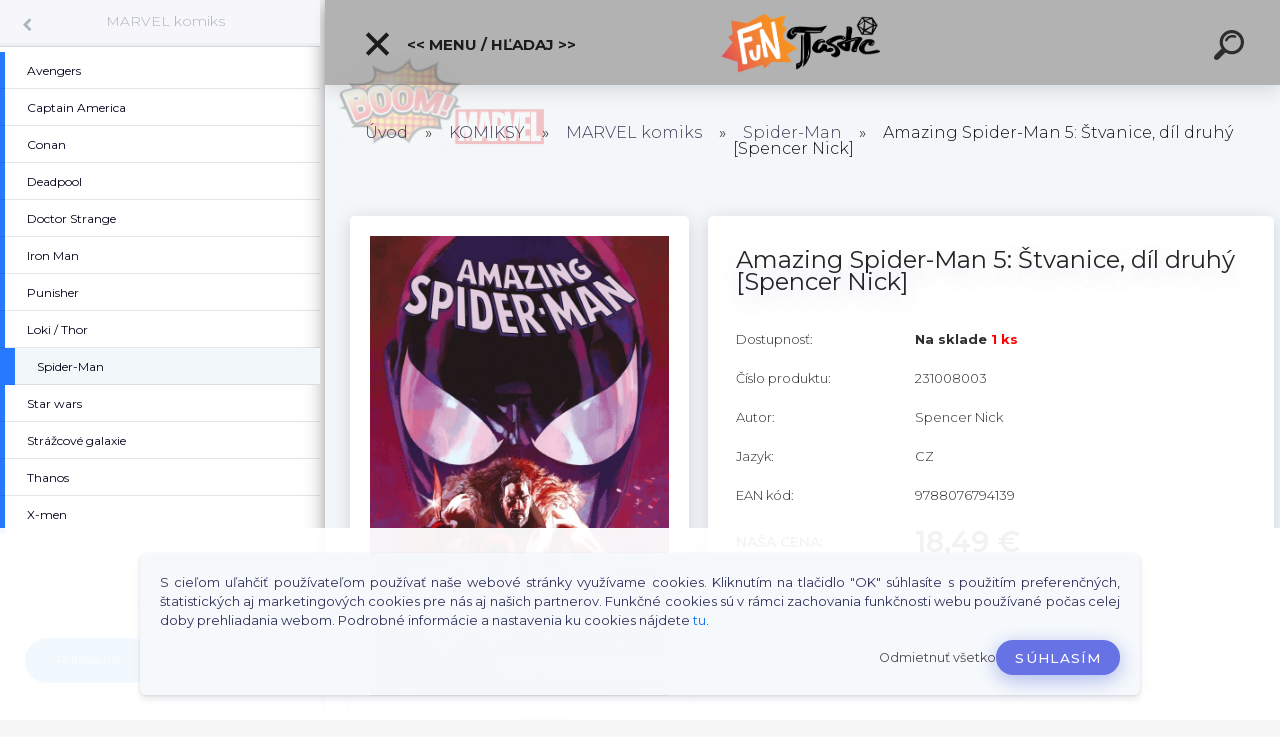

--- FILE ---
content_type: text/html; charset=utf-8
request_url: https://www.google.com/recaptcha/api2/anchor?ar=1&k=6Ld0qp8aAAAAAKDi8ZaQKLuarLpnzo6g1JDHszAD&co=aHR0cHM6Ly93d3cuZnVudGFzdGljLnNrOjQ0Mw..&hl=en&v=PoyoqOPhxBO7pBk68S4YbpHZ&size=normal&anchor-ms=20000&execute-ms=30000&cb=wlamg655vs34
body_size: 49225
content:
<!DOCTYPE HTML><html dir="ltr" lang="en"><head><meta http-equiv="Content-Type" content="text/html; charset=UTF-8">
<meta http-equiv="X-UA-Compatible" content="IE=edge">
<title>reCAPTCHA</title>
<style type="text/css">
/* cyrillic-ext */
@font-face {
  font-family: 'Roboto';
  font-style: normal;
  font-weight: 400;
  font-stretch: 100%;
  src: url(//fonts.gstatic.com/s/roboto/v48/KFO7CnqEu92Fr1ME7kSn66aGLdTylUAMa3GUBHMdazTgWw.woff2) format('woff2');
  unicode-range: U+0460-052F, U+1C80-1C8A, U+20B4, U+2DE0-2DFF, U+A640-A69F, U+FE2E-FE2F;
}
/* cyrillic */
@font-face {
  font-family: 'Roboto';
  font-style: normal;
  font-weight: 400;
  font-stretch: 100%;
  src: url(//fonts.gstatic.com/s/roboto/v48/KFO7CnqEu92Fr1ME7kSn66aGLdTylUAMa3iUBHMdazTgWw.woff2) format('woff2');
  unicode-range: U+0301, U+0400-045F, U+0490-0491, U+04B0-04B1, U+2116;
}
/* greek-ext */
@font-face {
  font-family: 'Roboto';
  font-style: normal;
  font-weight: 400;
  font-stretch: 100%;
  src: url(//fonts.gstatic.com/s/roboto/v48/KFO7CnqEu92Fr1ME7kSn66aGLdTylUAMa3CUBHMdazTgWw.woff2) format('woff2');
  unicode-range: U+1F00-1FFF;
}
/* greek */
@font-face {
  font-family: 'Roboto';
  font-style: normal;
  font-weight: 400;
  font-stretch: 100%;
  src: url(//fonts.gstatic.com/s/roboto/v48/KFO7CnqEu92Fr1ME7kSn66aGLdTylUAMa3-UBHMdazTgWw.woff2) format('woff2');
  unicode-range: U+0370-0377, U+037A-037F, U+0384-038A, U+038C, U+038E-03A1, U+03A3-03FF;
}
/* math */
@font-face {
  font-family: 'Roboto';
  font-style: normal;
  font-weight: 400;
  font-stretch: 100%;
  src: url(//fonts.gstatic.com/s/roboto/v48/KFO7CnqEu92Fr1ME7kSn66aGLdTylUAMawCUBHMdazTgWw.woff2) format('woff2');
  unicode-range: U+0302-0303, U+0305, U+0307-0308, U+0310, U+0312, U+0315, U+031A, U+0326-0327, U+032C, U+032F-0330, U+0332-0333, U+0338, U+033A, U+0346, U+034D, U+0391-03A1, U+03A3-03A9, U+03B1-03C9, U+03D1, U+03D5-03D6, U+03F0-03F1, U+03F4-03F5, U+2016-2017, U+2034-2038, U+203C, U+2040, U+2043, U+2047, U+2050, U+2057, U+205F, U+2070-2071, U+2074-208E, U+2090-209C, U+20D0-20DC, U+20E1, U+20E5-20EF, U+2100-2112, U+2114-2115, U+2117-2121, U+2123-214F, U+2190, U+2192, U+2194-21AE, U+21B0-21E5, U+21F1-21F2, U+21F4-2211, U+2213-2214, U+2216-22FF, U+2308-230B, U+2310, U+2319, U+231C-2321, U+2336-237A, U+237C, U+2395, U+239B-23B7, U+23D0, U+23DC-23E1, U+2474-2475, U+25AF, U+25B3, U+25B7, U+25BD, U+25C1, U+25CA, U+25CC, U+25FB, U+266D-266F, U+27C0-27FF, U+2900-2AFF, U+2B0E-2B11, U+2B30-2B4C, U+2BFE, U+3030, U+FF5B, U+FF5D, U+1D400-1D7FF, U+1EE00-1EEFF;
}
/* symbols */
@font-face {
  font-family: 'Roboto';
  font-style: normal;
  font-weight: 400;
  font-stretch: 100%;
  src: url(//fonts.gstatic.com/s/roboto/v48/KFO7CnqEu92Fr1ME7kSn66aGLdTylUAMaxKUBHMdazTgWw.woff2) format('woff2');
  unicode-range: U+0001-000C, U+000E-001F, U+007F-009F, U+20DD-20E0, U+20E2-20E4, U+2150-218F, U+2190, U+2192, U+2194-2199, U+21AF, U+21E6-21F0, U+21F3, U+2218-2219, U+2299, U+22C4-22C6, U+2300-243F, U+2440-244A, U+2460-24FF, U+25A0-27BF, U+2800-28FF, U+2921-2922, U+2981, U+29BF, U+29EB, U+2B00-2BFF, U+4DC0-4DFF, U+FFF9-FFFB, U+10140-1018E, U+10190-1019C, U+101A0, U+101D0-101FD, U+102E0-102FB, U+10E60-10E7E, U+1D2C0-1D2D3, U+1D2E0-1D37F, U+1F000-1F0FF, U+1F100-1F1AD, U+1F1E6-1F1FF, U+1F30D-1F30F, U+1F315, U+1F31C, U+1F31E, U+1F320-1F32C, U+1F336, U+1F378, U+1F37D, U+1F382, U+1F393-1F39F, U+1F3A7-1F3A8, U+1F3AC-1F3AF, U+1F3C2, U+1F3C4-1F3C6, U+1F3CA-1F3CE, U+1F3D4-1F3E0, U+1F3ED, U+1F3F1-1F3F3, U+1F3F5-1F3F7, U+1F408, U+1F415, U+1F41F, U+1F426, U+1F43F, U+1F441-1F442, U+1F444, U+1F446-1F449, U+1F44C-1F44E, U+1F453, U+1F46A, U+1F47D, U+1F4A3, U+1F4B0, U+1F4B3, U+1F4B9, U+1F4BB, U+1F4BF, U+1F4C8-1F4CB, U+1F4D6, U+1F4DA, U+1F4DF, U+1F4E3-1F4E6, U+1F4EA-1F4ED, U+1F4F7, U+1F4F9-1F4FB, U+1F4FD-1F4FE, U+1F503, U+1F507-1F50B, U+1F50D, U+1F512-1F513, U+1F53E-1F54A, U+1F54F-1F5FA, U+1F610, U+1F650-1F67F, U+1F687, U+1F68D, U+1F691, U+1F694, U+1F698, U+1F6AD, U+1F6B2, U+1F6B9-1F6BA, U+1F6BC, U+1F6C6-1F6CF, U+1F6D3-1F6D7, U+1F6E0-1F6EA, U+1F6F0-1F6F3, U+1F6F7-1F6FC, U+1F700-1F7FF, U+1F800-1F80B, U+1F810-1F847, U+1F850-1F859, U+1F860-1F887, U+1F890-1F8AD, U+1F8B0-1F8BB, U+1F8C0-1F8C1, U+1F900-1F90B, U+1F93B, U+1F946, U+1F984, U+1F996, U+1F9E9, U+1FA00-1FA6F, U+1FA70-1FA7C, U+1FA80-1FA89, U+1FA8F-1FAC6, U+1FACE-1FADC, U+1FADF-1FAE9, U+1FAF0-1FAF8, U+1FB00-1FBFF;
}
/* vietnamese */
@font-face {
  font-family: 'Roboto';
  font-style: normal;
  font-weight: 400;
  font-stretch: 100%;
  src: url(//fonts.gstatic.com/s/roboto/v48/KFO7CnqEu92Fr1ME7kSn66aGLdTylUAMa3OUBHMdazTgWw.woff2) format('woff2');
  unicode-range: U+0102-0103, U+0110-0111, U+0128-0129, U+0168-0169, U+01A0-01A1, U+01AF-01B0, U+0300-0301, U+0303-0304, U+0308-0309, U+0323, U+0329, U+1EA0-1EF9, U+20AB;
}
/* latin-ext */
@font-face {
  font-family: 'Roboto';
  font-style: normal;
  font-weight: 400;
  font-stretch: 100%;
  src: url(//fonts.gstatic.com/s/roboto/v48/KFO7CnqEu92Fr1ME7kSn66aGLdTylUAMa3KUBHMdazTgWw.woff2) format('woff2');
  unicode-range: U+0100-02BA, U+02BD-02C5, U+02C7-02CC, U+02CE-02D7, U+02DD-02FF, U+0304, U+0308, U+0329, U+1D00-1DBF, U+1E00-1E9F, U+1EF2-1EFF, U+2020, U+20A0-20AB, U+20AD-20C0, U+2113, U+2C60-2C7F, U+A720-A7FF;
}
/* latin */
@font-face {
  font-family: 'Roboto';
  font-style: normal;
  font-weight: 400;
  font-stretch: 100%;
  src: url(//fonts.gstatic.com/s/roboto/v48/KFO7CnqEu92Fr1ME7kSn66aGLdTylUAMa3yUBHMdazQ.woff2) format('woff2');
  unicode-range: U+0000-00FF, U+0131, U+0152-0153, U+02BB-02BC, U+02C6, U+02DA, U+02DC, U+0304, U+0308, U+0329, U+2000-206F, U+20AC, U+2122, U+2191, U+2193, U+2212, U+2215, U+FEFF, U+FFFD;
}
/* cyrillic-ext */
@font-face {
  font-family: 'Roboto';
  font-style: normal;
  font-weight: 500;
  font-stretch: 100%;
  src: url(//fonts.gstatic.com/s/roboto/v48/KFO7CnqEu92Fr1ME7kSn66aGLdTylUAMa3GUBHMdazTgWw.woff2) format('woff2');
  unicode-range: U+0460-052F, U+1C80-1C8A, U+20B4, U+2DE0-2DFF, U+A640-A69F, U+FE2E-FE2F;
}
/* cyrillic */
@font-face {
  font-family: 'Roboto';
  font-style: normal;
  font-weight: 500;
  font-stretch: 100%;
  src: url(//fonts.gstatic.com/s/roboto/v48/KFO7CnqEu92Fr1ME7kSn66aGLdTylUAMa3iUBHMdazTgWw.woff2) format('woff2');
  unicode-range: U+0301, U+0400-045F, U+0490-0491, U+04B0-04B1, U+2116;
}
/* greek-ext */
@font-face {
  font-family: 'Roboto';
  font-style: normal;
  font-weight: 500;
  font-stretch: 100%;
  src: url(//fonts.gstatic.com/s/roboto/v48/KFO7CnqEu92Fr1ME7kSn66aGLdTylUAMa3CUBHMdazTgWw.woff2) format('woff2');
  unicode-range: U+1F00-1FFF;
}
/* greek */
@font-face {
  font-family: 'Roboto';
  font-style: normal;
  font-weight: 500;
  font-stretch: 100%;
  src: url(//fonts.gstatic.com/s/roboto/v48/KFO7CnqEu92Fr1ME7kSn66aGLdTylUAMa3-UBHMdazTgWw.woff2) format('woff2');
  unicode-range: U+0370-0377, U+037A-037F, U+0384-038A, U+038C, U+038E-03A1, U+03A3-03FF;
}
/* math */
@font-face {
  font-family: 'Roboto';
  font-style: normal;
  font-weight: 500;
  font-stretch: 100%;
  src: url(//fonts.gstatic.com/s/roboto/v48/KFO7CnqEu92Fr1ME7kSn66aGLdTylUAMawCUBHMdazTgWw.woff2) format('woff2');
  unicode-range: U+0302-0303, U+0305, U+0307-0308, U+0310, U+0312, U+0315, U+031A, U+0326-0327, U+032C, U+032F-0330, U+0332-0333, U+0338, U+033A, U+0346, U+034D, U+0391-03A1, U+03A3-03A9, U+03B1-03C9, U+03D1, U+03D5-03D6, U+03F0-03F1, U+03F4-03F5, U+2016-2017, U+2034-2038, U+203C, U+2040, U+2043, U+2047, U+2050, U+2057, U+205F, U+2070-2071, U+2074-208E, U+2090-209C, U+20D0-20DC, U+20E1, U+20E5-20EF, U+2100-2112, U+2114-2115, U+2117-2121, U+2123-214F, U+2190, U+2192, U+2194-21AE, U+21B0-21E5, U+21F1-21F2, U+21F4-2211, U+2213-2214, U+2216-22FF, U+2308-230B, U+2310, U+2319, U+231C-2321, U+2336-237A, U+237C, U+2395, U+239B-23B7, U+23D0, U+23DC-23E1, U+2474-2475, U+25AF, U+25B3, U+25B7, U+25BD, U+25C1, U+25CA, U+25CC, U+25FB, U+266D-266F, U+27C0-27FF, U+2900-2AFF, U+2B0E-2B11, U+2B30-2B4C, U+2BFE, U+3030, U+FF5B, U+FF5D, U+1D400-1D7FF, U+1EE00-1EEFF;
}
/* symbols */
@font-face {
  font-family: 'Roboto';
  font-style: normal;
  font-weight: 500;
  font-stretch: 100%;
  src: url(//fonts.gstatic.com/s/roboto/v48/KFO7CnqEu92Fr1ME7kSn66aGLdTylUAMaxKUBHMdazTgWw.woff2) format('woff2');
  unicode-range: U+0001-000C, U+000E-001F, U+007F-009F, U+20DD-20E0, U+20E2-20E4, U+2150-218F, U+2190, U+2192, U+2194-2199, U+21AF, U+21E6-21F0, U+21F3, U+2218-2219, U+2299, U+22C4-22C6, U+2300-243F, U+2440-244A, U+2460-24FF, U+25A0-27BF, U+2800-28FF, U+2921-2922, U+2981, U+29BF, U+29EB, U+2B00-2BFF, U+4DC0-4DFF, U+FFF9-FFFB, U+10140-1018E, U+10190-1019C, U+101A0, U+101D0-101FD, U+102E0-102FB, U+10E60-10E7E, U+1D2C0-1D2D3, U+1D2E0-1D37F, U+1F000-1F0FF, U+1F100-1F1AD, U+1F1E6-1F1FF, U+1F30D-1F30F, U+1F315, U+1F31C, U+1F31E, U+1F320-1F32C, U+1F336, U+1F378, U+1F37D, U+1F382, U+1F393-1F39F, U+1F3A7-1F3A8, U+1F3AC-1F3AF, U+1F3C2, U+1F3C4-1F3C6, U+1F3CA-1F3CE, U+1F3D4-1F3E0, U+1F3ED, U+1F3F1-1F3F3, U+1F3F5-1F3F7, U+1F408, U+1F415, U+1F41F, U+1F426, U+1F43F, U+1F441-1F442, U+1F444, U+1F446-1F449, U+1F44C-1F44E, U+1F453, U+1F46A, U+1F47D, U+1F4A3, U+1F4B0, U+1F4B3, U+1F4B9, U+1F4BB, U+1F4BF, U+1F4C8-1F4CB, U+1F4D6, U+1F4DA, U+1F4DF, U+1F4E3-1F4E6, U+1F4EA-1F4ED, U+1F4F7, U+1F4F9-1F4FB, U+1F4FD-1F4FE, U+1F503, U+1F507-1F50B, U+1F50D, U+1F512-1F513, U+1F53E-1F54A, U+1F54F-1F5FA, U+1F610, U+1F650-1F67F, U+1F687, U+1F68D, U+1F691, U+1F694, U+1F698, U+1F6AD, U+1F6B2, U+1F6B9-1F6BA, U+1F6BC, U+1F6C6-1F6CF, U+1F6D3-1F6D7, U+1F6E0-1F6EA, U+1F6F0-1F6F3, U+1F6F7-1F6FC, U+1F700-1F7FF, U+1F800-1F80B, U+1F810-1F847, U+1F850-1F859, U+1F860-1F887, U+1F890-1F8AD, U+1F8B0-1F8BB, U+1F8C0-1F8C1, U+1F900-1F90B, U+1F93B, U+1F946, U+1F984, U+1F996, U+1F9E9, U+1FA00-1FA6F, U+1FA70-1FA7C, U+1FA80-1FA89, U+1FA8F-1FAC6, U+1FACE-1FADC, U+1FADF-1FAE9, U+1FAF0-1FAF8, U+1FB00-1FBFF;
}
/* vietnamese */
@font-face {
  font-family: 'Roboto';
  font-style: normal;
  font-weight: 500;
  font-stretch: 100%;
  src: url(//fonts.gstatic.com/s/roboto/v48/KFO7CnqEu92Fr1ME7kSn66aGLdTylUAMa3OUBHMdazTgWw.woff2) format('woff2');
  unicode-range: U+0102-0103, U+0110-0111, U+0128-0129, U+0168-0169, U+01A0-01A1, U+01AF-01B0, U+0300-0301, U+0303-0304, U+0308-0309, U+0323, U+0329, U+1EA0-1EF9, U+20AB;
}
/* latin-ext */
@font-face {
  font-family: 'Roboto';
  font-style: normal;
  font-weight: 500;
  font-stretch: 100%;
  src: url(//fonts.gstatic.com/s/roboto/v48/KFO7CnqEu92Fr1ME7kSn66aGLdTylUAMa3KUBHMdazTgWw.woff2) format('woff2');
  unicode-range: U+0100-02BA, U+02BD-02C5, U+02C7-02CC, U+02CE-02D7, U+02DD-02FF, U+0304, U+0308, U+0329, U+1D00-1DBF, U+1E00-1E9F, U+1EF2-1EFF, U+2020, U+20A0-20AB, U+20AD-20C0, U+2113, U+2C60-2C7F, U+A720-A7FF;
}
/* latin */
@font-face {
  font-family: 'Roboto';
  font-style: normal;
  font-weight: 500;
  font-stretch: 100%;
  src: url(//fonts.gstatic.com/s/roboto/v48/KFO7CnqEu92Fr1ME7kSn66aGLdTylUAMa3yUBHMdazQ.woff2) format('woff2');
  unicode-range: U+0000-00FF, U+0131, U+0152-0153, U+02BB-02BC, U+02C6, U+02DA, U+02DC, U+0304, U+0308, U+0329, U+2000-206F, U+20AC, U+2122, U+2191, U+2193, U+2212, U+2215, U+FEFF, U+FFFD;
}
/* cyrillic-ext */
@font-face {
  font-family: 'Roboto';
  font-style: normal;
  font-weight: 900;
  font-stretch: 100%;
  src: url(//fonts.gstatic.com/s/roboto/v48/KFO7CnqEu92Fr1ME7kSn66aGLdTylUAMa3GUBHMdazTgWw.woff2) format('woff2');
  unicode-range: U+0460-052F, U+1C80-1C8A, U+20B4, U+2DE0-2DFF, U+A640-A69F, U+FE2E-FE2F;
}
/* cyrillic */
@font-face {
  font-family: 'Roboto';
  font-style: normal;
  font-weight: 900;
  font-stretch: 100%;
  src: url(//fonts.gstatic.com/s/roboto/v48/KFO7CnqEu92Fr1ME7kSn66aGLdTylUAMa3iUBHMdazTgWw.woff2) format('woff2');
  unicode-range: U+0301, U+0400-045F, U+0490-0491, U+04B0-04B1, U+2116;
}
/* greek-ext */
@font-face {
  font-family: 'Roboto';
  font-style: normal;
  font-weight: 900;
  font-stretch: 100%;
  src: url(//fonts.gstatic.com/s/roboto/v48/KFO7CnqEu92Fr1ME7kSn66aGLdTylUAMa3CUBHMdazTgWw.woff2) format('woff2');
  unicode-range: U+1F00-1FFF;
}
/* greek */
@font-face {
  font-family: 'Roboto';
  font-style: normal;
  font-weight: 900;
  font-stretch: 100%;
  src: url(//fonts.gstatic.com/s/roboto/v48/KFO7CnqEu92Fr1ME7kSn66aGLdTylUAMa3-UBHMdazTgWw.woff2) format('woff2');
  unicode-range: U+0370-0377, U+037A-037F, U+0384-038A, U+038C, U+038E-03A1, U+03A3-03FF;
}
/* math */
@font-face {
  font-family: 'Roboto';
  font-style: normal;
  font-weight: 900;
  font-stretch: 100%;
  src: url(//fonts.gstatic.com/s/roboto/v48/KFO7CnqEu92Fr1ME7kSn66aGLdTylUAMawCUBHMdazTgWw.woff2) format('woff2');
  unicode-range: U+0302-0303, U+0305, U+0307-0308, U+0310, U+0312, U+0315, U+031A, U+0326-0327, U+032C, U+032F-0330, U+0332-0333, U+0338, U+033A, U+0346, U+034D, U+0391-03A1, U+03A3-03A9, U+03B1-03C9, U+03D1, U+03D5-03D6, U+03F0-03F1, U+03F4-03F5, U+2016-2017, U+2034-2038, U+203C, U+2040, U+2043, U+2047, U+2050, U+2057, U+205F, U+2070-2071, U+2074-208E, U+2090-209C, U+20D0-20DC, U+20E1, U+20E5-20EF, U+2100-2112, U+2114-2115, U+2117-2121, U+2123-214F, U+2190, U+2192, U+2194-21AE, U+21B0-21E5, U+21F1-21F2, U+21F4-2211, U+2213-2214, U+2216-22FF, U+2308-230B, U+2310, U+2319, U+231C-2321, U+2336-237A, U+237C, U+2395, U+239B-23B7, U+23D0, U+23DC-23E1, U+2474-2475, U+25AF, U+25B3, U+25B7, U+25BD, U+25C1, U+25CA, U+25CC, U+25FB, U+266D-266F, U+27C0-27FF, U+2900-2AFF, U+2B0E-2B11, U+2B30-2B4C, U+2BFE, U+3030, U+FF5B, U+FF5D, U+1D400-1D7FF, U+1EE00-1EEFF;
}
/* symbols */
@font-face {
  font-family: 'Roboto';
  font-style: normal;
  font-weight: 900;
  font-stretch: 100%;
  src: url(//fonts.gstatic.com/s/roboto/v48/KFO7CnqEu92Fr1ME7kSn66aGLdTylUAMaxKUBHMdazTgWw.woff2) format('woff2');
  unicode-range: U+0001-000C, U+000E-001F, U+007F-009F, U+20DD-20E0, U+20E2-20E4, U+2150-218F, U+2190, U+2192, U+2194-2199, U+21AF, U+21E6-21F0, U+21F3, U+2218-2219, U+2299, U+22C4-22C6, U+2300-243F, U+2440-244A, U+2460-24FF, U+25A0-27BF, U+2800-28FF, U+2921-2922, U+2981, U+29BF, U+29EB, U+2B00-2BFF, U+4DC0-4DFF, U+FFF9-FFFB, U+10140-1018E, U+10190-1019C, U+101A0, U+101D0-101FD, U+102E0-102FB, U+10E60-10E7E, U+1D2C0-1D2D3, U+1D2E0-1D37F, U+1F000-1F0FF, U+1F100-1F1AD, U+1F1E6-1F1FF, U+1F30D-1F30F, U+1F315, U+1F31C, U+1F31E, U+1F320-1F32C, U+1F336, U+1F378, U+1F37D, U+1F382, U+1F393-1F39F, U+1F3A7-1F3A8, U+1F3AC-1F3AF, U+1F3C2, U+1F3C4-1F3C6, U+1F3CA-1F3CE, U+1F3D4-1F3E0, U+1F3ED, U+1F3F1-1F3F3, U+1F3F5-1F3F7, U+1F408, U+1F415, U+1F41F, U+1F426, U+1F43F, U+1F441-1F442, U+1F444, U+1F446-1F449, U+1F44C-1F44E, U+1F453, U+1F46A, U+1F47D, U+1F4A3, U+1F4B0, U+1F4B3, U+1F4B9, U+1F4BB, U+1F4BF, U+1F4C8-1F4CB, U+1F4D6, U+1F4DA, U+1F4DF, U+1F4E3-1F4E6, U+1F4EA-1F4ED, U+1F4F7, U+1F4F9-1F4FB, U+1F4FD-1F4FE, U+1F503, U+1F507-1F50B, U+1F50D, U+1F512-1F513, U+1F53E-1F54A, U+1F54F-1F5FA, U+1F610, U+1F650-1F67F, U+1F687, U+1F68D, U+1F691, U+1F694, U+1F698, U+1F6AD, U+1F6B2, U+1F6B9-1F6BA, U+1F6BC, U+1F6C6-1F6CF, U+1F6D3-1F6D7, U+1F6E0-1F6EA, U+1F6F0-1F6F3, U+1F6F7-1F6FC, U+1F700-1F7FF, U+1F800-1F80B, U+1F810-1F847, U+1F850-1F859, U+1F860-1F887, U+1F890-1F8AD, U+1F8B0-1F8BB, U+1F8C0-1F8C1, U+1F900-1F90B, U+1F93B, U+1F946, U+1F984, U+1F996, U+1F9E9, U+1FA00-1FA6F, U+1FA70-1FA7C, U+1FA80-1FA89, U+1FA8F-1FAC6, U+1FACE-1FADC, U+1FADF-1FAE9, U+1FAF0-1FAF8, U+1FB00-1FBFF;
}
/* vietnamese */
@font-face {
  font-family: 'Roboto';
  font-style: normal;
  font-weight: 900;
  font-stretch: 100%;
  src: url(//fonts.gstatic.com/s/roboto/v48/KFO7CnqEu92Fr1ME7kSn66aGLdTylUAMa3OUBHMdazTgWw.woff2) format('woff2');
  unicode-range: U+0102-0103, U+0110-0111, U+0128-0129, U+0168-0169, U+01A0-01A1, U+01AF-01B0, U+0300-0301, U+0303-0304, U+0308-0309, U+0323, U+0329, U+1EA0-1EF9, U+20AB;
}
/* latin-ext */
@font-face {
  font-family: 'Roboto';
  font-style: normal;
  font-weight: 900;
  font-stretch: 100%;
  src: url(//fonts.gstatic.com/s/roboto/v48/KFO7CnqEu92Fr1ME7kSn66aGLdTylUAMa3KUBHMdazTgWw.woff2) format('woff2');
  unicode-range: U+0100-02BA, U+02BD-02C5, U+02C7-02CC, U+02CE-02D7, U+02DD-02FF, U+0304, U+0308, U+0329, U+1D00-1DBF, U+1E00-1E9F, U+1EF2-1EFF, U+2020, U+20A0-20AB, U+20AD-20C0, U+2113, U+2C60-2C7F, U+A720-A7FF;
}
/* latin */
@font-face {
  font-family: 'Roboto';
  font-style: normal;
  font-weight: 900;
  font-stretch: 100%;
  src: url(//fonts.gstatic.com/s/roboto/v48/KFO7CnqEu92Fr1ME7kSn66aGLdTylUAMa3yUBHMdazQ.woff2) format('woff2');
  unicode-range: U+0000-00FF, U+0131, U+0152-0153, U+02BB-02BC, U+02C6, U+02DA, U+02DC, U+0304, U+0308, U+0329, U+2000-206F, U+20AC, U+2122, U+2191, U+2193, U+2212, U+2215, U+FEFF, U+FFFD;
}

</style>
<link rel="stylesheet" type="text/css" href="https://www.gstatic.com/recaptcha/releases/PoyoqOPhxBO7pBk68S4YbpHZ/styles__ltr.css">
<script nonce="0UfAZOtTzRPbDJB5rzR_Yw" type="text/javascript">window['__recaptcha_api'] = 'https://www.google.com/recaptcha/api2/';</script>
<script type="text/javascript" src="https://www.gstatic.com/recaptcha/releases/PoyoqOPhxBO7pBk68S4YbpHZ/recaptcha__en.js" nonce="0UfAZOtTzRPbDJB5rzR_Yw">
      
    </script></head>
<body><div id="rc-anchor-alert" class="rc-anchor-alert"></div>
<input type="hidden" id="recaptcha-token" value="[base64]">
<script type="text/javascript" nonce="0UfAZOtTzRPbDJB5rzR_Yw">
      recaptcha.anchor.Main.init("[\x22ainput\x22,[\x22bgdata\x22,\x22\x22,\[base64]/[base64]/[base64]/bmV3IHJbeF0oY1swXSk6RT09Mj9uZXcgclt4XShjWzBdLGNbMV0pOkU9PTM/bmV3IHJbeF0oY1swXSxjWzFdLGNbMl0pOkU9PTQ/[base64]/[base64]/[base64]/[base64]/[base64]/[base64]/[base64]/[base64]\x22,\[base64]\\u003d\\u003d\x22,\[base64]/[base64]/wpZQwp1oQ8ODw4PDpkUMARLDhsKFwot5wqwgZsKYw7tjcHDCgw1uwrkzwp7CrT/DhisJw4PDv3nCuBXCucOQw6cKKQk7w5l9OcKsf8KZw6PCuUDCoxnCrzHDjsO8w6zDn8KKdsOcMcOvw6pMwrkGGUlZe8OKGcOzwosdR0B8PnIxesKlCndkXQbDicKTwo0DwroaBRrDosOadMOhCsK5w6rDp8K7DCRKw5DCqwduwqlfA8KKUMKwwo/[base64]/Ci8KFe8KiEMKAbnJRUShCw64Aw7XCicKwL8OnNcKqw7hxVxhrwoViPyHDhi9JdFTCoivClMKpwpTDgcOlw5VvAFbDncKFw5XDs2kBwqcmAsKzw4PDiBfCrDFQN8O+w5I/MmQAGcO4C8KbHj7Duw3CmhYww6jCnHB2w5vDiQ5Bw5vDlBoZfwY5LlbCksKULwFpfsKqbhQOwrRWMSIsfE1xIEEmw6fDp8KNwprDpVbDhRpjwoMBw4jCq2zCr8Obw6oXODAcH8ODw5vDjFxBw4PCu8KlWE/[base64]/Cq8KpccO7w7/Dp083wo59w7haLMK5KMKQw4M/[base64]/[base64]/[base64]/CtCvDmcKXfcKOBX4HW3JKDnbCiMKgw7UgwodtFjdJw4HCkMK8w4bDpcKYw43CrAQHH8OjFCvDvDRrw6/CkcOlTMOrwoTDiyXDp8K0wod8NMKQwq/DgsOHaQoDQ8Kyw43ChFs9ZW9Kw5zDoMKBw6UuUwvCocK/wrbDrsKewrvCpBoiw41Kw5vDsTLDqMOITH9vJEcmw4lvV8KKw71vUHzDicKSwq/[base64]/DnmfDrkTCm2B7DcKjw4dlAMOvJW4mwrrDi8KQHVNqccO5LMObwpfCoyDCjF9xHmFxwr/DgUjDp07DvXdRK0tSw43ClUjDq8O8w7J/w5RhfT1tw7wWDGJKHMOkw78aw7M/w4NawqjDosK4wpLDhDfDuT/[base64]/Dk1J9ScKoXMOdMWJZJ8KYfcOTwrcfNcOzWUrDtMKfwonDkMKMb0HDhmcSU8KvAUHDjMOvw7gdw7pJJzEhbcOiIcK/w6/[base64]/CsjgJw4N5wp3Dj0vCuwXCu8OJwofDhwvDj8KPZz/DjUhEwogLb8KQO1rDoEXCrXVKRMOXCyHDsixuw4zCkwgcw4LCqzHDvAhfwqgBbkcGwp8BwoNLbDLDolV2Z8ORw7MJwq3Dg8KMBcO/[base64]/w7NrQGfDig/[base64]/DpsO5eBHCuMK5w6/Dp8OWLcKMY8KNWXVGGm3DjMKaOQTCi8OBw6DChsKrTCDCryI0J8KNMWTCmMO5w4oMa8KTw6JMMcKPXMKUw5nDpsKYwoDCjcO9w6B0dMKFw6oaCjA+wrbCgcO1GjJvWgMwwosrw75CVcKOPsKWw7B/BcK0w7Iqw5xzw4zClFoqw4N3w50tN14FwozCjRdEFcOHwqEJw7owwqZKLcKHw77DosKDw6YIQsOtKG3DiBDDrcORwrbDs1DCp1DDtMKMw6nDowrDqifDqTTDrcKew5vCtMONE8KWw4ggOcOAZ8K/[base64]/w6lnTMKcworDkMKxw4DDocK7NcKKARvDj8KQdzBeCcOWWifDi8KFVMOJEipiEsOUJVQTwrDDuRZ7Z8O8w4JxwqHCosKFwrbDrMK3w4TCuz/DnVrCmcKEfykDdQ8jwpXDinfDqEXDrQPCi8Kzw4ISw5p4w5VYZTFgKU/Dq38JwpRRw7VCw7LChjPDpyHCrsKrSXYKw7bDg8OIw7/DnFvCtMK7TcODw5xdwp1YXStSQ8K3w63DvsOSwoTCg8OxYsOZdwjCuhhfwrbCjcOlK8KIwqBrwoZDAcONw5hZdHjCuMOpwqx+VsK/My/CtMOdeQM0U1YiW2vClEUiKBnDusODE0YxPsOZUMKuwqPCvDfCqsKVw5kvw5nCg03CksKuCHXClsOLRcOTIXfDhGrDu1F5wrpGw4lCw5fCu2rDi8K6dnjCtsKtMEvDuyXDvUcnw4zDoFkhwqcBwrTCh08GwoI5dsKFLMKTwqLDvBQBw7HCrMOUZcO0wr1/w6F8wq/CkiFdZmDDpDHCuMO8wrzClm3DpGgTdgM8McKVwq9rwprCu8K2wq/DuVjCpAwCw4sXYcKMwprDp8Ktw5zCjAYzwpBzbsKWwqXCs8O+eHIVwo8sJsOGKMK1w64MfzjDsGw4w5nCuMKudVclUG/DjsKgA8O5w5HDk8OjN8KZw6clFsOuXBzCr13DrsK7YMO1w4HCoMObwpNkYCIIwqJ+IjPCiMObw5N6BQfDjxfCr8KBw584aw8awpLDpzkPwqkFChHDqMOgw4PCvE1Bw6BTwoLCvhXDrABsw57DiTbDv8K0w5c2b8K6woPDqmXChGHDpsKswpARVGMzw5sewo89KMO/IcO1wpXCqEDCoWHCm8OFaBprecKBw7XCqsO2wpLDjsKDCzQSFw7DpynCssKjYnADIcKweMO/[base64]/DjcOnwqAIw6IaDk3CpDYgb3/CoXPCpsK+QcOXacK/[base64]/VChoFcKEwoTCvcKuVhvDuzzDsXfCmMKiw54pwqc4LMO0w4zDnsOpwq0Nwp5hIsOxCE07wrElahvDmsO8QcK4w7vCtk9VFzjDsVbDtcKUw4PDo8OCw7DDnXQmwoXDsxnCucOqw6NPwr7DsA5ibMKtKsOuw5/[base64]/CscKLw48zwqPCqsKOw5DDhDRkJcOGYMK6Y2jDnU8iw7DCpVwJwrTDsTVAwp0ZwqLCk1nDo0FWI8OJwoduasOeOMKTJsOUwqgiw5LCnS7CgcOiSFI3ECjDiXjCqiBhwpt/[base64]/KQhECTPChCLCkRDDj3bCv2fDicKrwpQIwpLCiMKIOQ7DiDfCscKeBybCt3fDq8Kpw4keS8KEMFYnwoHCq2fDlAvDnsKtWMKhwqLDuiNEZUPCmGnDp0XCiyAsWTDDn8OKwpAVwo7DjMKffTfCnTVGZS7DosKDwq/DnkzDoMO5QQnDiMO8P35QwpRgw7/Dl8KpQh7Ch8OCM0wgXMKvAw3CmjnDp8O1DU3ChSwpUMOVw77CpMKQMMKRw5nCvAoQwqR+w6g0FQ/[base64]/CsMKeI8Orw6YmJis2wqjCmVJqbxjCiiA2SQIyw4ofw6fDvcOWw60yPhYRFxsPwr7DjRnCrk5kKcKAUxnDh8OUMy/DqArCs8KDUkdRQ8Kqw6bDjEodw77Cu8OTVsOIwqLCrsOHw71Cw5jDjsKiXWzCo0VEwqrDp8OGw4wsYC/Di8OGW8KHw65KG8KWwrjCsMKRw6PDtMOLGMOuw4fDocKrUF0CFTcWDWtMwoUDZSZqClMiL8KEE8OLGWzDp8OnLiYQw4fDgRPClMK6HMKHKcOGwq3CkUs1SyRGw74XOsObw6NfG8OVw6fCjEjCtHMyw47DuF5cw4lEIFxSw6jCnsKrbEjCqcOYJMO/SsOsaMOCw6XCn1nDosK8C8O4cHTDqj7CqMOhw6TCtSxsUcKSwqprOFZvQ07ClkR7e8Knw4BwwoAZT1fClkrCk0cXwrRzw7rDt8OMwqbDocOMLAhYwos/WsK0ZnA/UhvCrk4fcgJbwrduf0cUcHZSW11wKDkbw6U/VwbCtsOOTcK3worDjwPCocOxGcO2IWp4w4zCgsK7ShxSwpt0TMKzwqvCow7Dl8KWVxnCisKxw5DDncO+w4MQwqfCgcOKcX0Jw6TCty7CnkHCgDkRcmQTVl8zwqTChcOywocQw6nDsMKIbVvCv8KgbA3DpRTDum3Dpn9/[base64]/DnBkrw7oBCMO9w6ZpwrbDkxctZsOWwrjCuMOHP8OHLSp/dHJEbiDCl8OBT8O3C8Kqw5EEQsOVLcO9T8K9FcKrwqrCsR7DgBgvTQXCqMKoTj7Dn8K3woPCg8OZeSTDq8OfSQRXcGrDpmJnwqnCsMKvasO/[base64]/CtWFfAMOIwpBgVMO6w41rwrTCssKqNnrCl8KOHBzDtxI0wrAoZMOCE8OIO8O1w5EWw57CjHtTw51twpolw7oow59zHsKTZmwSwpw/wq56OXXCisO5w5LDnC89w4AXZ8Oyw7HCusKPGBwvw5PDsX3DkwfDsMO1OEMyworDsGVFw57Dtg5zfRHDgMOhwqFIwrDCjcOsw4cswp45XcOyw77CtBHCqcK4wpnDvcOSw6RNwpAKOxjCgR9nwqg9w59xPlvCqSISXsOtTi1scDbDm8KWwovCvX/[base64]/dMKpUMO3w45EwrhcTxAfwqTCnS7CosK1AHUWUAEfLE/CocOkWBLDvG7Cn0E9GcOowpHCosO1JEVUw60awrHCnWtiQWTDqTcqwoB1wpBsd1ImFsOxwqnCh8KYwp1zw5/[base64]/w6LChWxGw490G8KXfDEawpXCscOqccO6wpsGIiY2CsKad3zCjjp9w6nDgMOEG07ChCLClcOdL8KkdsKYHcONwoLCuA0iwr0tw6DDuFrDhMK8CsOWwrHChsOuw5Qrw4ZawpsBbS/ClsK5E8K4PcO1RkbDv1HDhsKRw6/[base64]/McKWw7c9w6rDnMKpw4/DjcO4w7oBw6tbDcOnwqEjw4xjAcO0wpPDgFfCi8Oew7HDgsOSEMKsLcOwwr1/DMOxQMOhbXPCrMKWw4vDomvCqcKIwohKwqfDvMK1w5vCgXRFwr3Cn8O+G8OWY8O2JsOWQcOfw65Uw4XCpcODw57ChsOHw7nDgMONS8KIw4hnw7R4BcKPw4UMwp3DoCgqbXELw5FzwqVWDCt7acORwpjCq8KNwrDChTLDq14mNsO6ecOaCsOSw5/CnsO5F1PDlVV5AyrDhcK1OcORMUAILcOpGFbDj8O7BsK/[base64]/[base64]/dRcTYF7CocOFQnTDjMOzwppEesK5wojDt8KOEMOgeMOMwpPDvsOBwrjDvzpUw6jCisKJTMKeWcKIfcOyEkPCjzbDt8OENMOcQRkIwoVswq7CjRXDnG1NW8KtHljDnA8vwr9vKEbDmHrCslXDljzDrsOsw5jCmMOawpLCg3/[base64]/ccOcw4zDqcOBwrvCmMOdQStKbsKseHMVwpzDmsK3wrHCoMKoA8O5Oip6bVUCXWZ0V8OlUsK9wpbCmcKUwow+w5PDpsOnw5YmaMKUXcKUQMOLw5R5w6PChsOuw6HDjMOqwrheIgnCgQvCq8OxCSTCisO/[base64]/[base64]/wrTCsMKCw4Jpwq/Dh8KCw4FZRypXKh5cwqRVw7HDl8OGRMKoLBDCj8Khw53DkMOZAMKgRsOoNsKHVsKbOyzDkAfCnQ3DvE/[base64]/[base64]/[base64]/CocOowrQ3KH3CsMOmazPCqDfDh8KyLsKzOMO0JsOsw4Fxwo/DmU7CjRTDujggw6fCqMK0di9Nw5lWSsORU8KIw54tB8OxIUYWWGVdw5QmFUHDkAjCmMOHKW/DucOOw4PDtsKuLhUwworCqsOXw43Cl1HCiT8uXW1dJMKsXsOaAsOLYcKUwrgTwqfCjcOVDcKiPi3DgyhHwp42TcKqwq7Dl8K/[base64]/w65cwrQkS8O3wrlYCsKTVX8dNzN2w5bCvcKMwqfDr8O7bEEVwq94dcK9XlPCgHHCkMOPwrIOBC8iw5FOwqlEF8K/bsOBw4giJXlPaWjCgsOcWsKTYMKKJsKnw7UUwrpWwp7DkMKGwqsJfkrDjsKZw5kYfmfDj8OkwrPDisO9w6g4wohReAvDvDXCjGbCk8OVw7XDnzxYc8OnwrzDoVo7NhXChnsbwqc3VcOZUHJAcyjDrm4ewpNDwovDoA/Dtl0UwqRPKHPCujjDk8OLwpZ0Nl3DosKQw7PCvcKnw5A6QMOFfz/[base64]/CoG/Ci0rDisOsKlXDtBfCslFvw4gzfQ3DrsKJwo8CSsORw6HDtnTCq3TDnSksRMOLdcK+asOVXX0ICSQTwqQMwpbCty41RsKPwpPDgMKiw4cbRMO4asKRw4RKwow0JMKqw7/[base64]/CkcKJEwwuw5rDjgdaw5TCji4EWiwBw4tgw69BQMOMWEfClw3CnMObw4jCs1x7wqXCncOQw53CrMKDLcO0W3LDiMKkwqDDgMKbw55KwqnDngACRl4vw5/DosKnOgg7DsKvw71FdXTClsOGOHvCgENkwr43wqxGw5JIFwgTw4TDqcKwESbDsg4Qwq/ClztIesKTw5PCh8Kpw6dBw4tzU8OcdUPCvDrDr0I3CMKKwqMow67DoAJgw4JsS8Krw5zCoMKjCSbDh2hYwo7DqnFuwqtMXH7DuQDCs8K/w5nDmULCmi3Dhy9ddsKwwr7CkMKfw5HCoi4mwqTDlsO0dQHCu8OGw7DChMO2fTgpwrDCviIOOVcpw7vChcOsw5XCqmpicUbClBHDmsKbHsKNA2Z4w6zDt8KwKcKhwpF7w5ZEw7bCqWbDtGcRHQjDh8KMUcK2w5wWw7/[base64]/Yg/Dq1UWw4A/w7wtBRR1EFLCpsK9ckLCm8KDZcKNdsOTwq5bUcKAcQVAw5fDo1TCjQlfw4xMQCxxwqhmwp7DsgrDtzo3DVdfw6rDucKBw4EuwoEeH8KEwr09wrzCvcOmwrHDthPDh8OMw7DCtxYsBT/CqMO5w4hDbsOsw6VCw6/DoClew6sNdFZiBcOWwrVTw5PCosKfw5o8e8KkD8OuXcOzFnNHw6opw4/CicOBw7XCpH3Cp0M5V0A0w57DjDs/w5l5NcKZwoZ2RMO1NzlYPn40UsK/[base64]/DmjHDv1HDmy4DwqrDr2XDhnETMMOqG8K0wrPDkX/DjnzDrcK/wqYpwqddAcO2w7Azw5kHTMK6wogPNsO4eEJBHcOjDcOHEw4Fw7UnwqfChcOGwqdhwpLChh3DrURuTg7ClRPDtcKUw49cwq/DvDbCsjMWwpHClcKuw6rDsyYXwpbDuFLCi8K9XMKEw5zDr8K/[base64]/woLDicOcRix1woDChmoxRsOZThdAwp5rwqPDlWLCpV/Cq2DCscOywokgwrNVwrHCosOOa8OydBDCk8Kow7EBw6gZw4d1wrgSw7QPw4NCw5I/clcdwrgOPUcsTT/Cn2wKw5vDtMKFwr/ClMK4ZsKHAsOSw4ZewqZVUGvChHwpb1FawoDCoDgFwrvCisKRw4wwBClxw4DDqsK7ckzDmMKGH8KxdCzDnWkVPBHDosO3Z2MmYMKVEE/DsMKNBMKUYSvDlEcIw7HDqcOVAMOrwrLDkQnDtsKEF1DCqGNew7xywqMdwp1ZLcOMBXksXiIUw6kCM2rDmMKfXsKHwpbDnMKpwoFNFTbDjEjDjHFAUDPDvcOeFsKkwocIcMKBIsK9RsKYwpgbCScWKxrCjcKaw6wFwrXChsKLwqcvwrdfw4dEH8KUw4o/[base64]/woohwo/DocKGGMOAXz/CpU7CtVvDtzrChMOpwrbDqsO9wpc/[base64]/[base64]/[base64]/wqwZwrnCjsOcwrDDsDTDml5jAyFKTDpEw6lrJsO/wqpdwqfDilo5DnjDkA4Ew6M6wpxkw6TDuz3CjHA+w4LCkGcawqrDhyPClUVvwqxEw4YKw6o1THzCuMOvWMO9wpnDs8OrwqxRw69mbxQkcTlxRnvDqQITO8OEwq/DiTAhGyHDhy0hXsKLw4HCn8Kea8O1wr0hw7o8w4bCkDZwwpdfKyw1SgkObMOHTsOLw7NZwrvDk8Oswr5vPsKww753CcO1wrcOIi4nwr1hw7jCq8ONLcOYwpXCucO4w6HCpsO3RRwaUxvDkiMlMcKOwpfDohHClC/[base64]/ChcOxw4XDkmAMw7/DocK4wovDhnDCmsKFw7jDgcKTWcK/IREzMsOEWxdfbUcDw54iw4nDvibDgHTDkMO0SB/DpxzDjcOmV8KLw4/Ci8Ovw6FRw5nDogfCglodcDc3w5/DghTDsMOAw4jDrcKqXMOPwqQbYTwRwp1sNhhRCigKBsOsFgLDo8KuaRNfwqsSw4nDo8K+U8K5XwnChjBpw486MWzCklwBfsO2wo7Di0/CsndiRsOXfAZtwqfCl2wew7cUTMKuwoTDkcOqOMO/w43CmHTDm11Dw7tNwr/DjcOTwpk7BMKOw7jDgsKOw5AUOsKtEMObE1HCmBXCscKGw7JHFsOaFcKZw64ub8Kow5TCiVUEwr3Dij3DrxQEMgsNwpM3RsKhw7/[base64]/DgsKtQj9Vw6nDjSdWw4xVGDtYTjPChhzCnyTCn8OUw78kw7TChMObw6QZQA4keMOOw4nCvhDCs3jCjcOSFcKGwq/[base64]/P8OFwq95CcOvw6wkwrZvVcOtOgfCrioHwqjDscKYw5bDkWvCtVbCjzdiMMO1VsKjCAzDlsOAw490w4clWSvDjgjClsKAwo3ChMK9wo7Ds8Kbwq7CoXTClD0DCwzCvytMw5bDicOrBUIxDVEvw4XCscO0woMCQMOQacK1DEY4wo/DsMKWwqjDjcK7XRzCsMKpwoZbw5/CsF0eU8KGw4BCBgbCt8OKScO5eHnCo2IgDm5iX8O0W8KHwooiA8Owwr3CvwI8w7bDpMOzwqPDvsKIwr3DqMKTaMKgAsOiwr1rAsKjw4liQMOZw7HCgMOxPsOmwqoccsKOwrY8w4fCoMKgVsO4LAXDnTsBWMKZw61CwqhRw6F/w64NwpXCkQQEQMKlMsKew5o1wo/Cq8OmMsOKNgLDn8KUwo/CgcK1wo5hd8KNw4/Cu08lG8KZwoALUnJSfsOZwpdsDjZ3w4YYwpgwwoXDiMKFwpBKw459w5bCgyNWUMKww6jCoMKJw4LDvSHCs8KMD2sJw5c5NMKsw4lzBU/DlWPCtlEewpHDgg7DhX7CtcKEasOywrdwwrzCrWjDo3jCocKbeR3DrsOsAMKBwp7DhS50KiHDvcOnRVLDvm85w6rCoMKTDHjDscO/wq4mwq4vGMKzBsKDWVPDm3TCjh5Sw7hnY3LCu8ONw5HCnsKww73ChMOBw4klwodOwrvCksK1wrLCkMO3wpoIw5vCohXChk1hw5bDtcKew63DhsOow53DpcK9EzDCr8K2eUYbKcKvCsK5AhHCgcK9w7lcw6LCqMOIwovDpBxeT8KLFsKFwq/DqcKNbw3CsDF1w4PDm8KYwovDr8KCwrUjw7VCwpTDmMOLw4LDo8KuKMKJfB/Dv8KZJ8KMc1nDu8KlDRrCtsOAQjvCgsKBPcOENcOcw4snw5kVwqFOwprDryjCkcOuVsK3w4DDiwfDmR09LhLCkXEWaH3DiBPCvGrDgh7DssKGw6tEw7jCk8Oqwq1xw641VykOw4xzTMOHQcOuZMKLw4tYwrYjwqXCtkzDosK6RcO9w6jCt8OBw7JUcmXCsW/Cg8OVw6XDpy8xNSEfwqAtFsKPw5o6D8OywpwXwo5xbcKAOhd4w4jDkcK0FsKgw6VrPkHCjRzCqkPCiDUQBhrCp1PCmcOCc2AVw5RQwrjCgwFZcSEdasOeHz3CmsKjPsOwwq1IGsOqw7IQwr/Dt8OHw5Bewo8xw5FDWsKdw6wrck/DlyNHwoM8w63CocOuOxFrQcOKCiPDuXPCjlpBLiw/wrBCwoHDgCzDuy3Di3QpwofCqk3DoXZmwr89wofCmAfDksKmw6IbIlQ9G8KEw5LCuMOmw47DiMKcwr3CgWApXsK6w6Biw6/DvsK6a2VHwq3CjWQwYcK6w5LCtsOFAsORwowsb8O5VsKrZkdGw4ggLMO+w4LDuxXCpsKTSSY+MyQhw4nDgE1twoPCqhhzU8Klw7F8Y8Ojw7/DolHDuMOOwq3Ds3JnGSjDp8OhEF7DiFh4JjvDicKiwozDgsK3wozCpjfCrMKjBh/DuMK7wo4Uwq/Dmjtpw4kuTsK6OsKXwqzDuMKuVh5mw7jDgQ5PaxJlS8Kkw6h1dcOzwonCj3TDkTVzKsOVFF3DosOuwoTDu8OswoXDjWQHYzhzXXpyFsK+w5ZWQmTDssKjPcKcRxjCvhPCsxTCuMO8w6rCmirCqMKfwp/Cq8OIKMOlBcOyDlXCoUIHTcK/wpPDqsKSwrvCm8Kgw5lSw75Bw6TClsOiXcK+w4zDgGzCoMObJHHDncOHw6E/KCXDv8KvJMOOXMKSw7HDvcO8U1HCjg3CncOFw7Z4wpxLw5QnZmt/[base64]/DkQEsw6rDpx5kwptvMcKAwqkMw6NjfMOhRUbDuDNhZMOGwqbCl8KTwq/CtMOXw4BIdxvCmMO7wqbCmwZqe8OXw6l8VcOEw5lFRsOSw53DmFdxw41zwq/ClAVHbcOmwqzDqMO0C8K9wpvDmMKKTsO6wp7CtQR/[base64]/[base64]/CozHCncOTw6HCvMO/wrh0wr0gPiV9RXh0w77Dpm/DvQTCjQXCosKnLyBEenxxwokrwrRTXsKow5t7fFzCosK4w6/CgsKQaMOHQ8KHw6rCicKYwrHDiXXCvcOvw5HDmMKeGWoewrzCg8OfwoTDpAdIw6vCjMKww77Ckj0lwr4FLsKLDA/CgMKmwoIqb8OCflDCvXwnP2xuO8OXw7gacBXDiXvDgD01HA5/TyzCm8OmwqzCvUHChAU1cyV/wqwOGlBuwqzCkMKxwrQbw7BVw6XCicKfwrcFwpgaw7/[base64]/[base64]/DlllVaMOrwrjDqSoVf8Kow69qwqUoOxhIwpxjOjk0wqNGwoclWzluwpHDksOtwp8NwoVdABrDi8OGOxPDv8KGLcOcwpjDpzcNeMK/wqNawoo5w4pqw4w8KlbCjgfDhMK7OsOqw6k8U8KowoPCoMOZwq4rwo4QbBQOw4jCvMOEWw5TEFDCpcOAw4tmw4I6BiY0w7rCrMKBwpHDu27Cj8K0wpkTcMO7QidVFQ9Cw5HDgCLCisOAcMOKwoRUw68hw4IbT3PDlhpSJjcDd2vDg3bDtMOMwpl4wo/CpsOfHMKtw7J2wo3DjnPDo17DlSh0H2giBcOWD0BEwrXCmXZgFsOgw41gHF3DiS9ew5A/w6pscB3DrSYnw5fDiMKWw4JwEcKDw5ozcj3CkRNcJgNDwqDCqsKgQXw0w7fCrMKywoTDuMOOC8KXw67DnMOEw5Vdw6PCusO0w6EWwqfCsMOJw5PDkABJw4PCmTvDocOTH2jCvlvDhTjDih19FsK+F23CrBZIw781w5hTw5PDgFw/wrpPwoPDoMKFw6l/wqPDmsOqGGhresKNScO2RcK9wrnCjAnDpCDCvzJOwqjCrVTDuFIdV8KTw4jCs8K9w6vCl8O+w63CkMOqS8KpwrrDjWnDjDrDhsOYV8KIOMKOPxdWw7bDl1rDqcOVEMOoWsKRIXYpacO4f8OAWSHDggIfYMK1w6bDjMOyw6PCkT0dwqQFw60lw7t/[base64]/w5zCj2/Ck8OFwrPDiMOxEzvCrSMbXsOgKX3CmMOmG8OMQGDCn8OzW8OADMKDwozDrBgfw7Btw4fDj8O0wo83RAvDnMK1w5B3CgxQw6M2FcOqZVfDlMOrQAF6wpjCgg83KMOsJ2/Dn8O6wpLCpCTCsE/[base64]/DocKEw5jCo2IIwqLCicOkMgHCsMOzw5FWwpbDtTJRw79Gw48ZwrBIwozDmMOuV8K1wpIowrwEOcKeIMKFXhXCiCXDiMOwNsK2QMOrwpBTw7h8FcOjw7IowphRw49xPsOFw5HCs8O9WwgQw4cRwq7DrsOBOMOfwqTCkcOTwqpewq/Cl8Kdw6jCtMKvJhhCw7Zow6InKhxgw41AYMO5OMOQwphew4ZYwpXClsKiwrkKBsK/wpPCl8OIEmrDssKLTh1Sw7xvLl3CvcKpFMOjwo7CoMKkw6jDigYrwoHCm8KIwrBRw4TDsCXCm8Oqwr/CrMK6w7Q1NTXDp25YJcO8Z8OtK8KyG8KpYsO9w4IdBhvCqMKESsO0ZHF3XMKZw4gvw4PCkMOtwqEUwo/[base64]/IMKCA27ChcKEwpYMwqDDjHzDjk1cw5h3VgTDjsKEAcOcw5nDhTJ5Qi1zT8KRUMKPARTCnsOQG8K3w6pAfMKHwpRJd8KOwoZSBEfDvMOgw7TCrcOhw5oRUx9vwoTDiFYHClfCkRgJwpJewq/[base64]/DiEkOXlllw7nDvBhWwrLDvsK6w4UHwrwHwpLCuMK3bRolJyDDvlxLcMOIIMONTVXCo8O/RF93w5PDmMKNw7zCn3jChcKqTkMhwpBQwpPDv1HDssO+w7/CkcK9wqLDgMKNwppEUMK5G1Vwwp9fcHl8w606wqrDucOMwrBlTcKFLcObCsOJDU/CjGPDjlkJw43CtcK9aDVjfmTDhCd6A2PCjMOXSVrCrSzDk1/DpWw9w6I9eh/CjsK0d8OYw7jDqcKyw5/CjRI5KsKZGjfDt8OrwqjCl3TCtRHCqMOKZMOFacKIw7lawoLCkjhII1thw4p0wpRXAGckfVZJw5cUw71aw4jDlUAqOH7CmsKww6ddw74nw47CqMOvwqPDnsKaZcOBVjopw4oawoNjw5o2w79awoPDnyjCr1/CqMOdw61+aExlwqHDmsKVWMOedmURwqAFAiMNbMOPfUc4RMOWE8O9w4DDjcK5eWLCkcO5WCNFFVZqw6jCmBDDgQfDkHYrNMOzYg3DjltrTMO9SMO1H8O1w4LDrMKdN0w8w6TCiMOSw4w4Rg19X2/CrRJ2w7rCjsKvA2PClFlJGVDDlW3Dg8KlESNhEXjDhlw2w5wHwoHCoMOhwpHCpCfDncK0U8Ogwr7CiEcqwq3CrC/Dr105VwjDmyNHwpY1BMOcw7Iow4lcwrY8w5o+wq5DEMKtwr8xw5XDvSAAESjDisKuRMOjJcOww4AfZsOETinDpXkYwrXCth/Ct0BvwoNqw7gtKBwuKlnDhmnDj8KJJMKdeELDrcOFw41tERBuw5HCgsORVTjDhDhUw5TDn8OFwpPCpsKaGsKGV3MkX1N5w48bwpI4w59/wrHCr2LDtmrDuA8tw47Dg0kFw493bFR5w5TCvAvDm8KHJiFVL2jDjjPCtsKqFE/[base64]/Dv8KtOB3DiWF3w4nCkjvDkAjDj8K9J2TDnU3CvcOuWE0bwoMnw64VecOtTAlWw73Cm1PCh8KIGWLCgUjCkilZwrvDrRfClMOxwqvCiCQFYMKmVsK1w5NuScKUw58+SsKNwq/ChBtYNSdgI0/DpDpdwqYmNlJBfDQqw7MMw6jCtCF3fcOGdRjDiTvCmV7DqsKUVsKFw7hBdxUowoMxdn06eMO8ekpwwrPCtjZBwoEwQsKnEXAdC8O+wqbDrsKEwp/CncOLQsOXw40dbcKCw7nDgMOBwqzCj28VUUDDsHshw4XCu1LDqTchwq4vKMOBwqDDkMOOw6vCssOTBSHDmyMkwrjDgsOvMsOzw7gSw6zDslDDjiDCh3PCtV9ZfsOkVBnDqR1ww7LDqmYkwqxMw6gwLWfDpsOvAMK/f8KbcMO1XMKKKMOyQy9eCMKiSsOJaWgTw5TCoiLDlVLDgh7DllfDtX07w6EEZMKPRVkJw4LDhihdV0LCinNvwpjDkFbCkcKQwqTChRsow4vCsF0lw5jCq8Oww5/DicKoLXPCu8KpOB9bwoYowopEwqrDkB/CgyHDn118WMK5wok0csKJwog9WF3DisOuIwpcJsK9wo/DvwPCtXQJNEAow7nCtsKHPMOGw4p0w5B9wpQLwqRRTsKvw7/DrcOsLCPDjMOMwobCmsK4aFzCtMKAw7/Cu0/CkEjDrcOiGjYpG8Kyw61ewonDpEXDgMKaBcKnXwPDo03DjsK3YMONJFMqw7kcasOTwqkkCcK/KCInwonCucKUwrRRwoZkaUbDgkI6wq7DiMK+wr/DoMK6wqFELWPCtMKACUkKwpbDvcOCBismLMOGwp/[base64]/DmMOAeMK/HyMbY1vCp8KNJx1iCcKPwq5peMO1w4vCjikLc8O7ZMOKwrzCkkXDpMKvw748JcKBw6DCpD93w5LDq8ONwqUXXC1ebMOPaFDCkkwEwrMmw7LCgB/ChRzCv8KLw4sPwoPDp2TClMOMw4DCpjnDicK3YsO0wospd23CtcOvZmQLwrZnw5XCmcKpw6DDp8KrSMK9wphHZzzDncOmcsKBbcOoWMKvwr3ClQnCscKYw4/CjXRmcm8fw7lCZxXCjsKMA382A2dOwrdCw7zCgMKhNSPCgMKpC1rCuMKFw6/CpwvDt8KTVMK2LcKwwotcw5cww4nDvnjCj3HDr8OVw5t5cDJxPcKzw5/[base64]/DjUh+acKowpF8wptjEcOywog7fMOJw6bCnm8JAzLDlThIf3d2w7zCun7CnsKrw63Dlml0ecKsPgvCkmnCiTjDjyXCvQzDr8KqwqvDhQB6w5EeIMOlw6rDvUTDmMKdV8OCwr/CpCIlYBHDhsOlwpvCgE0SMw3Dh8KTZMOjw7tKwqjCucK1WWzCl3vDvDbCjcKJwpHCo3d4VsOWEsOuEsKawpFMw4bChQvCvsK/w5QkNsKWY8KHdsKIXMKjw6xbw69sw6N6WsOjwoXDpcOcw5ZMwojCocO4w7t/wqkHw7kJw4jDhHtqwp4Sw4LDiMKwwpXCnBLCqVrCvSDDggPDmsOmwqzDusKyw4VhDSA8A2ZJdk7DmADDv8OZwrDDl8KcYA\\u003d\\u003d\x22],null,[\x22conf\x22,null,\x226Ld0qp8aAAAAAKDi8ZaQKLuarLpnzo6g1JDHszAD\x22,0,null,null,null,1,[21,125,63,73,95,87,41,43,42,83,102,105,109,121],[1017145,536],0,null,null,null,null,0,null,0,1,700,1,null,0,\[base64]/76lBhnEnQkZnOKMAhmv8xEZ\x22,0,0,null,null,1,null,0,0,null,null,null,0],\x22https://www.funtastic.sk:443\x22,null,[1,1,1],null,null,null,0,3600,[\x22https://www.google.com/intl/en/policies/privacy/\x22,\x22https://www.google.com/intl/en/policies/terms/\x22],\x22g2usuzkQFlVmBVzfNb9b2sDWsPDcBk5cNZIHvA6utaI\\u003d\x22,0,0,null,1,1769007336199,0,0,[13,224,13],null,[74],\x22RC-vVCKBayiYkAQAg\x22,null,null,null,null,null,\x220dAFcWeA43vcaWv8YJ0-zR9CpWKXe0LFrVPa3IteM7-wdRzoNnrHT_Gf0opkyAbleBND2YtD1Y1HL9rsNn1S6d75px8iJf_KKv0A\x22,1769090136109]");
    </script></body></html>